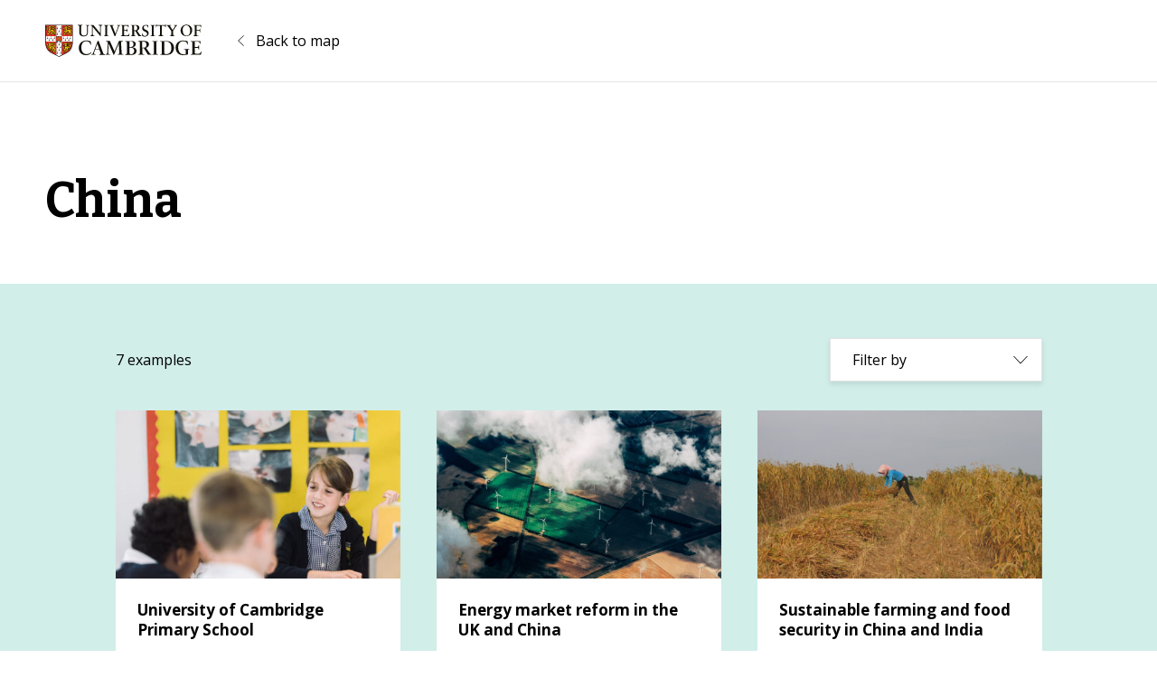

--- FILE ---
content_type: text/html; charset=UTF-8
request_url: https://impactmap.cam.ac.uk/country/china/?filter_impact=healthsocietaleconomic,societal,environmental&filter_subject=chemistryengineering
body_size: 7424
content:
<!doctype html>
<html lang="en-GB">

<head>
  <meta charset="UTF-8">
  <meta name="viewport" content="width=device-width, initial-scale=1">
  <link rel="profile" href="https://gmpg.org/xfn/11">
  <link rel="pingback" href="https://impactmap.cam.ac.uk/xmlrpc.php">

  <meta name='robots' content='index, follow, max-image-preview:large, max-snippet:-1, max-video-preview:-1' />

<!-- Google Tag Manager for WordPress by gtm4wp.com -->
<script data-cfasync="false" data-pagespeed-no-defer>
	var gtm4wp_datalayer_name = "dataLayer";
	var dataLayer = dataLayer || [];
</script>
<!-- End Google Tag Manager for WordPress by gtm4wp.com --><!-- Google Tag Manager -->
<script>(function(w,d,s,l,i){w[l]=w[l]||[];w[l].push({'gtm.start':
new Date().getTime(),event:'gtm.js'});var f=d.getElementsByTagName(s)[0],
j=d.createElement(s),dl=l!='dataLayer'?'&l='+l:'';j.async=true;j.src=
'https://www.googletagmanager.com/gtm.js?id='+i+dl;f.parentNode.insertBefore(j,f);
})(window,document,'script','dataLayer','GTM-NV99KVN');</script>
<!-- End Google Tag Manager -->
	<!-- This site is optimized with the Yoast SEO plugin v26.7 - https://yoast.com/wordpress/plugins/seo/ -->
	<title>China - Impact Map | University of Cambridge</title>
	<link rel="canonical" href="https://impactmap.cam.ac.uk/country/china/" />
	<meta property="og:locale" content="en_GB" />
	<meta property="og:type" content="article" />
	<meta property="og:title" content="China - Impact Map | University of Cambridge" />
	<meta property="og:url" content="https://impactmap.cam.ac.uk/country/china/" />
	<meta property="og:site_name" content="Impact Map | University of Cambridge" />
	<meta name="twitter:card" content="summary_large_image" />
	<script type="application/ld+json" class="yoast-schema-graph">{"@context":"https://schema.org","@graph":[{"@type":"CollectionPage","@id":"https://impactmap.cam.ac.uk/country/china/","url":"https://impactmap.cam.ac.uk/country/china/","name":"China - Impact Map | University of Cambridge","isPartOf":{"@id":"https://impactmap.cam.ac.uk/#website"},"primaryImageOfPage":{"@id":"https://impactmap.cam.ac.uk/country/china/#primaryimage"},"image":{"@id":"https://impactmap.cam.ac.uk/country/china/#primaryimage"},"thumbnailUrl":"https://impactmap.cam.ac.uk/wp-content/uploads/2021/08/UC-Primary-School.jpg","inLanguage":"en-GB"},{"@type":"ImageObject","inLanguage":"en-GB","@id":"https://impactmap.cam.ac.uk/country/china/#primaryimage","url":"https://impactmap.cam.ac.uk/wp-content/uploads/2021/08/UC-Primary-School.jpg","contentUrl":"https://impactmap.cam.ac.uk/wp-content/uploads/2021/08/UC-Primary-School.jpg","width":750,"height":501},{"@type":"WebSite","@id":"https://impactmap.cam.ac.uk/#website","url":"https://impactmap.cam.ac.uk/","name":"Impact Map | University of Cambridge","description":"Explore our global impact","publisher":{"@id":"https://impactmap.cam.ac.uk/#organization"},"potentialAction":[{"@type":"SearchAction","target":{"@type":"EntryPoint","urlTemplate":"https://impactmap.cam.ac.uk/?s={search_term_string}"},"query-input":{"@type":"PropertyValueSpecification","valueRequired":true,"valueName":"search_term_string"}}],"inLanguage":"en-GB"},{"@type":"Organization","@id":"https://impactmap.cam.ac.uk/#organization","name":"Impact Map | University of Cambridge","url":"https://impactmap.cam.ac.uk/","logo":{"@type":"ImageObject","inLanguage":"en-GB","@id":"https://impactmap.cam.ac.uk/#/schema/logo/image/","url":"https://impactmap.cam.ac.uk/wp-content/uploads/2021/06/cambridge-university-logo.svg","contentUrl":"https://impactmap.cam.ac.uk/wp-content/uploads/2021/06/cambridge-university-logo.svg","width":173,"height":36,"caption":"Impact Map | University of Cambridge"},"image":{"@id":"https://impactmap.cam.ac.uk/#/schema/logo/image/"}}]}</script>
	<!-- / Yoast SEO plugin. -->


<link rel='dns-prefetch' href='//polyfill.io' />
<link rel="alternate" type="application/rss+xml" title="Impact Map | University of Cambridge &raquo; Feed" href="https://impactmap.cam.ac.uk/feed/" />
<link rel="alternate" type="application/rss+xml" title="Impact Map | University of Cambridge &raquo; China Country Feed" href="https://impactmap.cam.ac.uk/country/china/feed/" />
<style id='wp-img-auto-sizes-contain-inline-css'>
img:is([sizes=auto i],[sizes^="auto," i]){contain-intrinsic-size:3000px 1500px}
/*# sourceURL=wp-img-auto-sizes-contain-inline-css */
</style>
<style id='wp-block-library-inline-css'>
:root{--wp-block-synced-color:#7a00df;--wp-block-synced-color--rgb:122,0,223;--wp-bound-block-color:var(--wp-block-synced-color);--wp-editor-canvas-background:#ddd;--wp-admin-theme-color:#007cba;--wp-admin-theme-color--rgb:0,124,186;--wp-admin-theme-color-darker-10:#006ba1;--wp-admin-theme-color-darker-10--rgb:0,107,160.5;--wp-admin-theme-color-darker-20:#005a87;--wp-admin-theme-color-darker-20--rgb:0,90,135;--wp-admin-border-width-focus:2px}@media (min-resolution:192dpi){:root{--wp-admin-border-width-focus:1.5px}}.wp-element-button{cursor:pointer}:root .has-very-light-gray-background-color{background-color:#eee}:root .has-very-dark-gray-background-color{background-color:#313131}:root .has-very-light-gray-color{color:#eee}:root .has-very-dark-gray-color{color:#313131}:root .has-vivid-green-cyan-to-vivid-cyan-blue-gradient-background{background:linear-gradient(135deg,#00d084,#0693e3)}:root .has-purple-crush-gradient-background{background:linear-gradient(135deg,#34e2e4,#4721fb 50%,#ab1dfe)}:root .has-hazy-dawn-gradient-background{background:linear-gradient(135deg,#faaca8,#dad0ec)}:root .has-subdued-olive-gradient-background{background:linear-gradient(135deg,#fafae1,#67a671)}:root .has-atomic-cream-gradient-background{background:linear-gradient(135deg,#fdd79a,#004a59)}:root .has-nightshade-gradient-background{background:linear-gradient(135deg,#330968,#31cdcf)}:root .has-midnight-gradient-background{background:linear-gradient(135deg,#020381,#2874fc)}:root{--wp--preset--font-size--normal:16px;--wp--preset--font-size--huge:42px}.has-regular-font-size{font-size:1em}.has-larger-font-size{font-size:2.625em}.has-normal-font-size{font-size:var(--wp--preset--font-size--normal)}.has-huge-font-size{font-size:var(--wp--preset--font-size--huge)}.has-text-align-center{text-align:center}.has-text-align-left{text-align:left}.has-text-align-right{text-align:right}.has-fit-text{white-space:nowrap!important}#end-resizable-editor-section{display:none}.aligncenter{clear:both}.items-justified-left{justify-content:flex-start}.items-justified-center{justify-content:center}.items-justified-right{justify-content:flex-end}.items-justified-space-between{justify-content:space-between}.screen-reader-text{border:0;clip-path:inset(50%);height:1px;margin:-1px;overflow:hidden;padding:0;position:absolute;width:1px;word-wrap:normal!important}.screen-reader-text:focus{background-color:#ddd;clip-path:none;color:#444;display:block;font-size:1em;height:auto;left:5px;line-height:normal;padding:15px 23px 14px;text-decoration:none;top:5px;width:auto;z-index:100000}html :where(.has-border-color){border-style:solid}html :where([style*=border-top-color]){border-top-style:solid}html :where([style*=border-right-color]){border-right-style:solid}html :where([style*=border-bottom-color]){border-bottom-style:solid}html :where([style*=border-left-color]){border-left-style:solid}html :where([style*=border-width]){border-style:solid}html :where([style*=border-top-width]){border-top-style:solid}html :where([style*=border-right-width]){border-right-style:solid}html :where([style*=border-bottom-width]){border-bottom-style:solid}html :where([style*=border-left-width]){border-left-style:solid}html :where(img[class*=wp-image-]){height:auto;max-width:100%}:where(figure){margin:0 0 1em}html :where(.is-position-sticky){--wp-admin--admin-bar--position-offset:var(--wp-admin--admin-bar--height,0px)}@media screen and (max-width:600px){html :where(.is-position-sticky){--wp-admin--admin-bar--position-offset:0px}}

/*# sourceURL=wp-block-library-inline-css */
</style><style id='global-styles-inline-css'>
:root{--wp--preset--aspect-ratio--square: 1;--wp--preset--aspect-ratio--4-3: 4/3;--wp--preset--aspect-ratio--3-4: 3/4;--wp--preset--aspect-ratio--3-2: 3/2;--wp--preset--aspect-ratio--2-3: 2/3;--wp--preset--aspect-ratio--16-9: 16/9;--wp--preset--aspect-ratio--9-16: 9/16;--wp--preset--color--black: #000;--wp--preset--color--cyan-bluish-gray: #abb8c3;--wp--preset--color--white: #fefffe;--wp--preset--color--pale-pink: #f78da7;--wp--preset--color--vivid-red: #cf2e2e;--wp--preset--color--luminous-vivid-orange: #ff6900;--wp--preset--color--luminous-vivid-amber: #fcb900;--wp--preset--color--light-green-cyan: #7bdcb5;--wp--preset--color--vivid-green-cyan: #00d084;--wp--preset--color--pale-cyan-blue: #8ed1fc;--wp--preset--color--vivid-cyan-blue: #0693e3;--wp--preset--color--vivid-purple: #9b51e0;--wp--preset--color--cam-magenta: #681FB1;--wp--preset--color--cam-light-blue: #d1eee9;--wp--preset--gradient--vivid-cyan-blue-to-vivid-purple: linear-gradient(135deg,rgb(6,147,227) 0%,rgb(155,81,224) 100%);--wp--preset--gradient--light-green-cyan-to-vivid-green-cyan: linear-gradient(135deg,rgb(122,220,180) 0%,rgb(0,208,130) 100%);--wp--preset--gradient--luminous-vivid-amber-to-luminous-vivid-orange: linear-gradient(135deg,rgb(252,185,0) 0%,rgb(255,105,0) 100%);--wp--preset--gradient--luminous-vivid-orange-to-vivid-red: linear-gradient(135deg,rgb(255,105,0) 0%,rgb(207,46,46) 100%);--wp--preset--gradient--very-light-gray-to-cyan-bluish-gray: linear-gradient(135deg,rgb(238,238,238) 0%,rgb(169,184,195) 100%);--wp--preset--gradient--cool-to-warm-spectrum: linear-gradient(135deg,rgb(74,234,220) 0%,rgb(151,120,209) 20%,rgb(207,42,186) 40%,rgb(238,44,130) 60%,rgb(251,105,98) 80%,rgb(254,248,76) 100%);--wp--preset--gradient--blush-light-purple: linear-gradient(135deg,rgb(255,206,236) 0%,rgb(152,150,240) 100%);--wp--preset--gradient--blush-bordeaux: linear-gradient(135deg,rgb(254,205,165) 0%,rgb(254,45,45) 50%,rgb(107,0,62) 100%);--wp--preset--gradient--luminous-dusk: linear-gradient(135deg,rgb(255,203,112) 0%,rgb(199,81,192) 50%,rgb(65,88,208) 100%);--wp--preset--gradient--pale-ocean: linear-gradient(135deg,rgb(255,245,203) 0%,rgb(182,227,212) 50%,rgb(51,167,181) 100%);--wp--preset--gradient--electric-grass: linear-gradient(135deg,rgb(202,248,128) 0%,rgb(113,206,126) 100%);--wp--preset--gradient--midnight: linear-gradient(135deg,rgb(2,3,129) 0%,rgb(40,116,252) 100%);--wp--preset--font-size--small: 13px;--wp--preset--font-size--medium: 20px;--wp--preset--font-size--large: 20px;--wp--preset--font-size--x-large: 42px;--wp--preset--font-size--regular: 16px;--wp--preset--spacing--20: 0.44rem;--wp--preset--spacing--30: 0.67rem;--wp--preset--spacing--40: 1rem;--wp--preset--spacing--50: 1.5rem;--wp--preset--spacing--60: 2.25rem;--wp--preset--spacing--70: 3.38rem;--wp--preset--spacing--80: 5.06rem;--wp--preset--shadow--natural: 6px 6px 9px rgba(0, 0, 0, 0.2);--wp--preset--shadow--deep: 12px 12px 50px rgba(0, 0, 0, 0.4);--wp--preset--shadow--sharp: 6px 6px 0px rgba(0, 0, 0, 0.2);--wp--preset--shadow--outlined: 6px 6px 0px -3px rgb(255, 255, 255), 6px 6px rgb(0, 0, 0);--wp--preset--shadow--crisp: 6px 6px 0px rgb(0, 0, 0);}:where(.is-layout-flex){gap: 0.5em;}:where(.is-layout-grid){gap: 0.5em;}body .is-layout-flex{display: flex;}.is-layout-flex{flex-wrap: wrap;align-items: center;}.is-layout-flex > :is(*, div){margin: 0;}body .is-layout-grid{display: grid;}.is-layout-grid > :is(*, div){margin: 0;}:where(.wp-block-columns.is-layout-flex){gap: 2em;}:where(.wp-block-columns.is-layout-grid){gap: 2em;}:where(.wp-block-post-template.is-layout-flex){gap: 1.25em;}:where(.wp-block-post-template.is-layout-grid){gap: 1.25em;}.has-black-color{color: var(--wp--preset--color--black) !important;}.has-cyan-bluish-gray-color{color: var(--wp--preset--color--cyan-bluish-gray) !important;}.has-white-color{color: var(--wp--preset--color--white) !important;}.has-pale-pink-color{color: var(--wp--preset--color--pale-pink) !important;}.has-vivid-red-color{color: var(--wp--preset--color--vivid-red) !important;}.has-luminous-vivid-orange-color{color: var(--wp--preset--color--luminous-vivid-orange) !important;}.has-luminous-vivid-amber-color{color: var(--wp--preset--color--luminous-vivid-amber) !important;}.has-light-green-cyan-color{color: var(--wp--preset--color--light-green-cyan) !important;}.has-vivid-green-cyan-color{color: var(--wp--preset--color--vivid-green-cyan) !important;}.has-pale-cyan-blue-color{color: var(--wp--preset--color--pale-cyan-blue) !important;}.has-vivid-cyan-blue-color{color: var(--wp--preset--color--vivid-cyan-blue) !important;}.has-vivid-purple-color{color: var(--wp--preset--color--vivid-purple) !important;}.has-black-background-color{background-color: var(--wp--preset--color--black) !important;}.has-cyan-bluish-gray-background-color{background-color: var(--wp--preset--color--cyan-bluish-gray) !important;}.has-white-background-color{background-color: var(--wp--preset--color--white) !important;}.has-pale-pink-background-color{background-color: var(--wp--preset--color--pale-pink) !important;}.has-vivid-red-background-color{background-color: var(--wp--preset--color--vivid-red) !important;}.has-luminous-vivid-orange-background-color{background-color: var(--wp--preset--color--luminous-vivid-orange) !important;}.has-luminous-vivid-amber-background-color{background-color: var(--wp--preset--color--luminous-vivid-amber) !important;}.has-light-green-cyan-background-color{background-color: var(--wp--preset--color--light-green-cyan) !important;}.has-vivid-green-cyan-background-color{background-color: var(--wp--preset--color--vivid-green-cyan) !important;}.has-pale-cyan-blue-background-color{background-color: var(--wp--preset--color--pale-cyan-blue) !important;}.has-vivid-cyan-blue-background-color{background-color: var(--wp--preset--color--vivid-cyan-blue) !important;}.has-vivid-purple-background-color{background-color: var(--wp--preset--color--vivid-purple) !important;}.has-black-border-color{border-color: var(--wp--preset--color--black) !important;}.has-cyan-bluish-gray-border-color{border-color: var(--wp--preset--color--cyan-bluish-gray) !important;}.has-white-border-color{border-color: var(--wp--preset--color--white) !important;}.has-pale-pink-border-color{border-color: var(--wp--preset--color--pale-pink) !important;}.has-vivid-red-border-color{border-color: var(--wp--preset--color--vivid-red) !important;}.has-luminous-vivid-orange-border-color{border-color: var(--wp--preset--color--luminous-vivid-orange) !important;}.has-luminous-vivid-amber-border-color{border-color: var(--wp--preset--color--luminous-vivid-amber) !important;}.has-light-green-cyan-border-color{border-color: var(--wp--preset--color--light-green-cyan) !important;}.has-vivid-green-cyan-border-color{border-color: var(--wp--preset--color--vivid-green-cyan) !important;}.has-pale-cyan-blue-border-color{border-color: var(--wp--preset--color--pale-cyan-blue) !important;}.has-vivid-cyan-blue-border-color{border-color: var(--wp--preset--color--vivid-cyan-blue) !important;}.has-vivid-purple-border-color{border-color: var(--wp--preset--color--vivid-purple) !important;}.has-vivid-cyan-blue-to-vivid-purple-gradient-background{background: var(--wp--preset--gradient--vivid-cyan-blue-to-vivid-purple) !important;}.has-light-green-cyan-to-vivid-green-cyan-gradient-background{background: var(--wp--preset--gradient--light-green-cyan-to-vivid-green-cyan) !important;}.has-luminous-vivid-amber-to-luminous-vivid-orange-gradient-background{background: var(--wp--preset--gradient--luminous-vivid-amber-to-luminous-vivid-orange) !important;}.has-luminous-vivid-orange-to-vivid-red-gradient-background{background: var(--wp--preset--gradient--luminous-vivid-orange-to-vivid-red) !important;}.has-very-light-gray-to-cyan-bluish-gray-gradient-background{background: var(--wp--preset--gradient--very-light-gray-to-cyan-bluish-gray) !important;}.has-cool-to-warm-spectrum-gradient-background{background: var(--wp--preset--gradient--cool-to-warm-spectrum) !important;}.has-blush-light-purple-gradient-background{background: var(--wp--preset--gradient--blush-light-purple) !important;}.has-blush-bordeaux-gradient-background{background: var(--wp--preset--gradient--blush-bordeaux) !important;}.has-luminous-dusk-gradient-background{background: var(--wp--preset--gradient--luminous-dusk) !important;}.has-pale-ocean-gradient-background{background: var(--wp--preset--gradient--pale-ocean) !important;}.has-electric-grass-gradient-background{background: var(--wp--preset--gradient--electric-grass) !important;}.has-midnight-gradient-background{background: var(--wp--preset--gradient--midnight) !important;}.has-small-font-size{font-size: var(--wp--preset--font-size--small) !important;}.has-medium-font-size{font-size: var(--wp--preset--font-size--medium) !important;}.has-large-font-size{font-size: var(--wp--preset--font-size--large) !important;}.has-x-large-font-size{font-size: var(--wp--preset--font-size--x-large) !important;}
/*# sourceURL=global-styles-inline-css */
</style>

<style id='classic-theme-styles-inline-css'>
/*! This file is auto-generated */
.wp-block-button__link{color:#fff;background-color:#32373c;border-radius:9999px;box-shadow:none;text-decoration:none;padding:calc(.667em + 2px) calc(1.333em + 2px);font-size:1.125em}.wp-block-file__button{background:#32373c;color:#fff;text-decoration:none}
/*# sourceURL=/wp-includes/css/classic-themes.min.css */
</style>
<link rel='stylesheet' id='uoc-site-css' href='https://impactmap.cam.ac.uk/wp-content/themes/uoc-impact-map/dist/css/site.css?ver=1.0.0' media='all' />
<script src="https://impactmap.cam.ac.uk/wp-includes/js/jquery/jquery.min.js?ver=3.7.1" id="jquery-core-js"></script>
<script src="https://impactmap.cam.ac.uk/wp-includes/js/jquery/jquery-migrate.min.js?ver=3.4.1" id="jquery-migrate-js"></script>
<script src="https://impactmap.cam.ac.uk/wp-content/plugins/uoc-infinite-scroll/public/js/uoc-infinite-scroll-public.js?ver=1.0.0" id="uoc-infinite-scroll-js"></script>
<link rel="https://api.w.org/" href="https://impactmap.cam.ac.uk/wp-json/" /><link rel="alternate" title="JSON" type="application/json" href="https://impactmap.cam.ac.uk/wp-json/wp/v2/country/70" /><link rel="EditURI" type="application/rsd+xml" title="RSD" href="https://impactmap.cam.ac.uk/xmlrpc.php?rsd" />
<meta name="generator" content="WordPress 6.9" />

<!-- Google Tag Manager for WordPress by gtm4wp.com -->
<!-- GTM Container placement set to automatic -->
<script data-cfasync="false" data-pagespeed-no-defer>
	var dataLayer_content = {"pagePostType":"post","pagePostType2":"tax-post","pageCategory":[]};
	dataLayer.push( dataLayer_content );
</script>
<script data-cfasync="false" data-pagespeed-no-defer>
(function(w,d,s,l,i){w[l]=w[l]||[];w[l].push({'gtm.start':
new Date().getTime(),event:'gtm.js'});var f=d.getElementsByTagName(s)[0],
j=d.createElement(s),dl=l!='dataLayer'?'&l='+l:'';j.async=true;j.src=
'//www.googletagmanager.com/gtm.js?id='+i+dl;f.parentNode.insertBefore(j,f);
})(window,document,'script','dataLayer','GTM-N5NBLQJ9');
</script>
<!-- End Google Tag Manager for WordPress by gtm4wp.com --><link rel="icon" href="https://impactmap.cam.ac.uk/wp-content/uploads/2021/06/cropped-cambridge-university-icon-32x32.png" sizes="32x32" />
<link rel="icon" href="https://impactmap.cam.ac.uk/wp-content/uploads/2021/06/cropped-cambridge-university-icon-192x192.png" sizes="192x192" />
<link rel="apple-touch-icon" href="https://impactmap.cam.ac.uk/wp-content/uploads/2021/06/cropped-cambridge-university-icon-180x180.png" />
<meta name="msapplication-TileImage" content="https://impactmap.cam.ac.uk/wp-content/uploads/2021/06/cropped-cambridge-university-icon-270x270.png" />
		<style id="wp-custom-css">
			body .map-block .global-markers {
	display: none !important;
}		</style>
		</head>

<body class="archive tax-country term-china term-70 wp-custom-logo wp-embed-responsive wp-theme-uoc-impact-map">

  <!-- Google Tag Manager (noscript) -->
<noscript><iframe src="https://www.googletagmanager.com/ns.html?id=GTM-NV99KVN"
height="0" width="0" style="display:none;visibility:hidden"></iframe></noscript>
<!-- End Google Tag Manager (noscript) -->
<!-- GTM Container placement set to automatic -->
<!-- Google Tag Manager (noscript) -->
				<noscript><iframe src="https://www.googletagmanager.com/ns.html?id=GTM-N5NBLQJ9" height="0" width="0" style="display:none;visibility:hidden" aria-hidden="true"></iframe></noscript>
<!-- End Google Tag Manager (noscript) -->
  <div id="page" class="site">
    <a class="skip-link screen-reader-text" href="#primary">Skip to content</a>

    <header id="masthead" class="site-header">
      <div class="container">
        <div class="row align-items-center justify-content-between justify-content-sm-start">
          <div class="col col-auto">
            <a href="https://www.cam.ac.uk/" class="custom-logo-link" rel="home"><img width="173" height="36" src="https://impactmap.cam.ac.uk/wp-content/uploads/2021/06/cambridge-university-logo.svg" class="custom-logo" alt="University of Cambridge Logo" decoding="async" /></a>          </div>

                      <div class="col col-auto">
              <a href="https://impactmap.cam.ac.uk/" class="btn-back">Back to map</a>
            </div>
                  </div>
      </div>
    </header><!-- #masthead -->
<main id="primary" class="site-main">

  <header class="archive-header">
  <div class="container">
    <h1 class="archive-title">China</h1>  </div>
</header><!-- .archive-header -->
  <div class="archive-container">
    <div class="container">
      <div class="archive-loop-meta">
  <div class="row align-items-center justify-content-between">
    <div class="col">
      <p class="total-count">
        7 examples      </p>
    </div>
    <div class="col">
      

<div class="filter-dropdown dropdown">
  <button type="button" class="dropdown-toggle" id="filterDropdown" data-bs-toggle="dropdown" data-bs-auto-close="outside" aria-expanded="false">
    Filter by  </button>

  <div class="dropdown-menu" aria-labelledby="filterDropdown">

    
          <div class="filter-group">
        <h4>Impact</h4>

        <ul>
          <li><a class="dropdown-item " href="/country/china/?filter_impact=healthsocietaleconomic,societal,environmental,economic&filter_subject=chemistryengineering">Economic</a></li><li><a class="dropdown-item is-selected" href="/country/china/?filter_impact=healthsocietaleconomic,societal&filter_subject=chemistryengineering">Environmental</a></li><li><a class="dropdown-item " href="/country/china/?filter_impact=healthsocietaleconomic,societal,environmental,health&filter_subject=chemistryengineering">Health</a></li><li><a class="dropdown-item " href="/country/china/?filter_impact=healthsocietaleconomic,societal,environmental,political&filter_subject=chemistryengineering">Political</a></li><li><a class="dropdown-item is-selected" href="/country/china/?filter_impact=healthsocietaleconomic,environmental&filter_subject=chemistryengineering">Societal</a></li><li><a class="dropdown-item " href="/country/china/?filter_impact=healthsocietaleconomic,societal,environmental,technological&filter_subject=chemistryengineering">Technological</a></li>        </ul>
      </div>
    
          <div class="filter-group">
        <h4>Subject</h4>

        <ul>
          <li><a class="dropdown-item " href="/country/china/?filter_impact=healthsocietaleconomicsocietalenvironmental&filter_subject=chemistryengineering,agriculture">Agriculture</a></li><li><a class="dropdown-item " href="/country/china/?filter_impact=healthsocietaleconomicsocietalenvironmental&filter_subject=chemistryengineering,archaeology">Archaeology</a></li><li><a class="dropdown-item " href="/country/china/?filter_impact=healthsocietaleconomicsocietalenvironmental&filter_subject=chemistryengineering,architecture-built-environment-and-planning">Architecture, Built Environment and Planning</a></li><li><a class="dropdown-item " href="/country/china/?filter_impact=healthsocietaleconomicsocietalenvironmental&filter_subject=chemistryengineering,business-and-management-studies">Business and Management Studies</a></li><li><a class="dropdown-item " href="/country/china/?filter_impact=healthsocietaleconomicsocietalenvironmental&filter_subject=chemistryengineering,chemistry">Chemistry</a></li><li><a class="dropdown-item " href="/country/china/?filter_impact=healthsocietaleconomicsocietalenvironmental&filter_subject=chemistryengineering,earth-systems-and-environmental-sciences">Earth Systems and Environmental Sciences</a></li><li><a class="dropdown-item " href="/country/china/?filter_impact=healthsocietaleconomicsocietalenvironmental&filter_subject=chemistryengineering,education">Education</a></li><li><a class="dropdown-item " href="/country/china/?filter_impact=healthsocietaleconomicsocietalenvironmental&filter_subject=chemistryengineering,engineering">Engineering</a></li><li><a class="dropdown-item " href="/country/china/?filter_impact=healthsocietaleconomicsocietalenvironmental&filter_subject=chemistryengineering,food-and-veterinary-sciences">Food and Veterinary Sciences</a></li><li><a class="dropdown-item " href="/country/china/?filter_impact=healthsocietaleconomicsocietalenvironmental&filter_subject=chemistryengineering,psychology-psychiatry-and-neuroscience">Psychology, Psychiatry and Neuroscience</a></li>        </ul>
      </div>
      </div>
</div>

    </div>
  </div>
</div>
              <div class="posts-loop" id="loop">

          
<article id="post-414" class="post-414 post type-post status-publish format-standard has-post-thumbnail hentry country-australia country-china country-hong-kong country-israel country-mexico country-new-zealand country-pakistan country-spain country-united-kingdom subject-education impact-societal">
  <a href="https://impactmap.cam.ac.uk/university-of-cambridge-primary-school/" rel="bookmark">
    <img width="500" height="295" src="https://impactmap.cam.ac.uk/wp-content/uploads/2021/08/UC-Primary-School-500x295.jpg" class="attachment-post-thumbnail size-post-thumbnail wp-post-image" alt="" decoding="async" fetchpriority="high" srcset="https://impactmap.cam.ac.uk/wp-content/uploads/2021/08/UC-Primary-School-500x295.jpg 500w, https://impactmap.cam.ac.uk/wp-content/uploads/2021/08/UC-Primary-School-315x185.jpg 315w" sizes="(max-width: 500px) 100vw, 500px" />
    <div class="entry-content">
      <h2 class="entry-title">University of Cambridge Primary School</h2>    </div>
  </a>
</article><!-- #post-414 -->
<article id="post-386" class="post-386 post type-post status-publish format-standard has-post-thumbnail hentry country-china country-united-kingdom subject-business-and-management-studies impact-economic impact-environmental">
  <a href="https://impactmap.cam.ac.uk/energy-market-reform-in-the-uk-and-china/" rel="bookmark">
    <img width="500" height="295" src="https://impactmap.cam.ac.uk/wp-content/uploads/2021/09/thomas-richter-B09tL5bSQJk-unsplash_1000px-500x295.jpg" class="attachment-post-thumbnail size-post-thumbnail wp-post-image" alt="Ariel view of windfarm and fields" decoding="async" srcset="https://impactmap.cam.ac.uk/wp-content/uploads/2021/09/thomas-richter-B09tL5bSQJk-unsplash_1000px-500x295.jpg 500w, https://impactmap.cam.ac.uk/wp-content/uploads/2021/09/thomas-richter-B09tL5bSQJk-unsplash_1000px-315x185.jpg 315w" sizes="(max-width: 500px) 100vw, 500px" />
    <div class="entry-content">
      <h2 class="entry-title">Energy market reform in the UK and China</h2>    </div>
  </a>
</article><!-- #post-386 -->
<article id="post-379" class="post-379 post type-post status-publish format-standard has-post-thumbnail hentry country-china country-india subject-archaeology impact-economic impact-environmental impact-political impact-societal">
  <a href="https://impactmap.cam.ac.uk/sustainable-farming-and-food-security-in-china-and-india/" rel="bookmark">
    <img width="500" height="295" src="https://impactmap.cam.ac.uk/wp-content/uploads/2021/09/Aohan-millet-2_crop-500x295.jpg" class="attachment-post-thumbnail size-post-thumbnail wp-post-image" alt="" decoding="async" srcset="https://impactmap.cam.ac.uk/wp-content/uploads/2021/09/Aohan-millet-2_crop-500x295.jpg 500w, https://impactmap.cam.ac.uk/wp-content/uploads/2021/09/Aohan-millet-2_crop-315x185.jpg 315w" sizes="(max-width: 500px) 100vw, 500px" />
    <div class="entry-content">
      <h2 class="entry-title">Sustainable farming and food security in China and India</h2>    </div>
  </a>
</article><!-- #post-379 -->
<article id="post-373" class="post-373 post type-post status-publish format-standard has-post-thumbnail hentry country-china country-united-kingdom subject-architecture-built-environment-and-planning impact-environmental">
  <a href="https://impactmap.cam.ac.uk/adaptation-of-buildings-to-boost-resilience-in-a-changing-climate/" rel="bookmark">
    <img width="500" height="295" src="https://impactmap.cam.ac.uk/wp-content/uploads/2021/08/Room-in-hospital-500x295.jpg" class="attachment-post-thumbnail size-post-thumbnail wp-post-image" alt="" decoding="async" loading="lazy" srcset="https://impactmap.cam.ac.uk/wp-content/uploads/2021/08/Room-in-hospital-500x295.jpg 500w, https://impactmap.cam.ac.uk/wp-content/uploads/2021/08/Room-in-hospital-315x185.jpg 315w" sizes="auto, (max-width: 500px) 100vw, 500px" />
    <div class="entry-content">
      <h2 class="entry-title">Adaptation of buildings to boost resilience in a changing climate</h2>    </div>
  </a>
</article><!-- #post-373 -->
<article id="post-364" class="post-364 post type-post status-publish format-standard has-post-thumbnail hentry country-china country-malaysia country-norway country-singapore country-south-korea country-taiwan country-thailand country-united-kingdom country-vietnam subject-engineering impact-economic impact-environmental impact-technological">
  <a href="https://impactmap.cam.ac.uk/recycling-inert-gases-used-in-manufacturing-photovoltaics/" rel="bookmark">
    <img width="500" height="295" src="https://impactmap.cam.ac.uk/wp-content/uploads/2021/08/zbynek-burival-V4ZYJZJ3W4M-unsplash-500x295.jpg" class="attachment-post-thumbnail size-post-thumbnail wp-post-image" alt="" decoding="async" loading="lazy" srcset="https://impactmap.cam.ac.uk/wp-content/uploads/2021/08/zbynek-burival-V4ZYJZJ3W4M-unsplash-500x295.jpg 500w, https://impactmap.cam.ac.uk/wp-content/uploads/2021/08/zbynek-burival-V4ZYJZJ3W4M-unsplash-315x185.jpg 315w" sizes="auto, (max-width: 500px) 100vw, 500px" />
    <div class="entry-content">
      <h2 class="entry-title">Recycling inert gases used in manufacturing photovoltaics</h2>    </div>
  </a>
</article><!-- #post-364 -->
<article id="post-345" class="post-345 post type-post status-publish format-standard has-post-thumbnail hentry country-albania country-china country-greece country-india country-iran country-italy country-kazakhstan country-kyrgyzstan country-nepal country-turkey country-turkmenistan subject-earth-systems-and-environmental-sciences impact-economic impact-environmental impact-political impact-societal">
  <a href="https://impactmap.cam.ac.uk/increasing-resilience-to-earthquake-risk-in-developing-countries/" rel="bookmark">
    <img width="500" height="295" src="https://impactmap.cam.ac.uk/wp-content/uploads/2021/08/Mother-and-child-outside-earthquake-ruined-home-Bhaktapur-Nepal-stock-photo-500x295.jpg" class="attachment-post-thumbnail size-post-thumbnail wp-post-image" alt="" decoding="async" loading="lazy" srcset="https://impactmap.cam.ac.uk/wp-content/uploads/2021/08/Mother-and-child-outside-earthquake-ruined-home-Bhaktapur-Nepal-stock-photo-500x295.jpg 500w, https://impactmap.cam.ac.uk/wp-content/uploads/2021/08/Mother-and-child-outside-earthquake-ruined-home-Bhaktapur-Nepal-stock-photo-315x185.jpg 315w" sizes="auto, (max-width: 500px) 100vw, 500px" />
    <div class="entry-content">
      <h2 class="entry-title">Increasing resilience to earthquake risk in developing countries</h2>    </div>
  </a>
</article><!-- #post-345 -->
<article id="post-328" class="post-328 post type-post status-publish format-standard has-post-thumbnail hentry country-australia country-canada country-china country-denmark country-germany country-ireland country-new-zealand country-norway country-sweden country-taiwan country-united-kingdom country-usa subject-psychology-psychiatry-and-neuroscience impact-health impact-societal">
  <a href="https://impactmap.cam.ac.uk/assessing-and-addressing-the-needs-of-carers/" rel="bookmark">
    <img width="500" height="295" src="https://impactmap.cam.ac.uk/wp-content/uploads/2021/09/dominik-lange-VUOiQW4OeLI-unsplash-500x295.jpg" class="attachment-post-thumbnail size-post-thumbnail wp-post-image" alt="Carers" decoding="async" loading="lazy" srcset="https://impactmap.cam.ac.uk/wp-content/uploads/2021/09/dominik-lange-VUOiQW4OeLI-unsplash-500x295.jpg 500w, https://impactmap.cam.ac.uk/wp-content/uploads/2021/09/dominik-lange-VUOiQW4OeLI-unsplash-315x185.jpg 315w" sizes="auto, (max-width: 500px) 100vw, 500px" />
    <div class="entry-content">
      <h2 class="entry-title">Assessing and addressing the needs of carers</h2>    </div>
  </a>
</article><!-- #post-328 -->
        </div>

        
      
          </div>
  </div>

  
</main><!-- #main -->



<footer id="colophon" class="site-footer">
  <div class="container">
    <div class="row">
      <div class="col-12 col-sm-6 col-lg-3">
        <a href="https://www.cam.ac.uk/" class="custom-logo-link" rel="home"><img width="173" height="36" src="https://impactmap.cam.ac.uk/wp-content/uploads/2021/06/cambridge-university-logo.svg" class="custom-logo" alt="University of Cambridge Logo" decoding="async" /></a><small class="copyright">&copy; 2026 Impact Map | University of Cambridge</small><div class="menu-footer-menu-container"><ul id="menu-footer-menu" class="menu"><li id="menu-item-19" class="menu-item menu-item-type-custom menu-item-object-custom menu-item-19"><a href="https://www.cam.ac.uk/about-the-university/contact-the-university?ucam-ref=global-footer">Contact the University</a></li>
<li id="menu-item-20" class="menu-item menu-item-type-custom menu-item-object-custom menu-item-20"><a href="https://www.cam.ac.uk/about-this-site/accessibility?ucam-ref=global-footer">Accessibility</a></li>
<li id="menu-item-21" class="menu-item menu-item-type-custom menu-item-object-custom menu-item-21"><a href="http://www.information-compliance.admin.cam.ac.uk/foi">Freedom of information</a></li>
<li id="menu-item-22" class="menu-item menu-item-type-custom menu-item-object-custom menu-item-22"><a href="https://www.cam.ac.uk/about-this-site/privacy-policy">Privacy policy and cookies</a></li>
<li id="menu-item-23" class="menu-item menu-item-type-custom menu-item-object-custom menu-item-23"><a href="http://www.registrarysoffice.admin.cam.ac.uk/governance-and-strategy/anti-slavery-and-anti-trafficking">Statement on Modern Slavery</a></li>
<li id="menu-item-24" class="menu-item menu-item-type-custom menu-item-object-custom menu-item-24"><a href="https://www.cam.ac.uk/about-this-site/terms-and-conditions?ucam-ref=global-footer">Terms and conditions</a></li>
<li id="menu-item-25" class="menu-item menu-item-type-custom menu-item-object-custom menu-item-25"><a href="https://www.cam.ac.uk/university-a-z?ucam-ref=global-footer">University A-Z</a></li>
</ul></div>      </div>

      <div class="col-12 col-sm-6 col-lg-3">
        <h3 class="menu-title">
          <a href="https://www.cam.ac.uk/study-at-cambridge?ucam-ref=global-footer">Study at Cambridge</a>
        </h3>

        <div class="menu-study-at-cambridge-container"><ul id="menu-study-at-cambridge" class="menu"><li id="menu-item-26" class="menu-item menu-item-type-custom menu-item-object-custom menu-item-26"><a href="http://www.study.cam.ac.uk/undergraduate/?ucam-ref=global-footer">Undergraduate</a></li>
<li id="menu-item-27" class="menu-item menu-item-type-custom menu-item-object-custom menu-item-27"><a href="http://www.graduate.study.cam.ac.uk/?ucam-ref=global-footer">Postgraduate</a></li>
<li id="menu-item-28" class="menu-item menu-item-type-custom menu-item-object-custom menu-item-28"><a href="http://www.ice.cam.ac.uk/?ucam-ref=global-footer">Continuing education</a></li>
<li id="menu-item-29" class="menu-item menu-item-type-custom menu-item-object-custom menu-item-29"><a href="http://www.epe.admin.cam.ac.uk/?ucam-ref=global-footer">Executive and professional education</a></li>
<li id="menu-item-30" class="menu-item menu-item-type-custom menu-item-object-custom menu-item-30"><a href="http://www.educ.cam.ac.uk/?ucam-ref=global-footer">Courses in education</a></li>
</ul></div>      </div>

      <div class="col-12 col-sm-6 col-lg-3">
        <h3 class="menu-title">
          <a href="https://www.cam.ac.uk/about-the-university?ucam-ref=global-footer">About the University</a>
        </h3>

        <div class="menu-about-the-university-container"><ul id="menu-about-the-university" class="menu"><li id="menu-item-31" class="menu-item menu-item-type-custom menu-item-object-custom menu-item-31"><a href="https://www.cam.ac.uk/about-the-university/how-the-university-and-colleges-work?ucam-ref=global-footer">How the University and Colleges work</a></li>
<li id="menu-item-32" class="menu-item menu-item-type-custom menu-item-object-custom menu-item-32"><a href="https://www.philanthropy.cam.ac.uk/give-now?ucam-ref=global-footer">Give to Cambridge</a></li>
<li id="menu-item-33" class="menu-item menu-item-type-custom menu-item-object-custom menu-item-33"><a href="http://www.jobs.cam.ac.uk/">Jobs</a></li>
<li id="menu-item-34" class="menu-item menu-item-type-custom menu-item-object-custom menu-item-34"><a href="http://map.cam.ac.uk/?ucam-ref=global-footer">Maps</a></li>
<li id="menu-item-35" class="menu-item menu-item-type-custom menu-item-object-custom menu-item-35"><a href="https://www.cam.ac.uk/news?ucam-ref=global-footer">News</a></li>
<li id="menu-item-36" class="menu-item menu-item-type-custom menu-item-object-custom menu-item-36"><a href="https://www.cam.ac.uk/about-the-university/visiting-the-university?ucam-ref=global-footer">Visiting the University</a></li>
</ul></div>      </div>

      <div class="col-12 col-sm-6 col-lg-3">
        <h3 class="menu-title">
          <a href="https://www.cam.ac.uk/research?ucam-ref=global-footer">Research at Cambridge</a>
        </h3>

        <div class="menu-research-at-cambridge-container"><ul id="menu-research-at-cambridge" class="menu"><li id="menu-item-37" class="menu-item menu-item-type-custom menu-item-object-custom menu-item-37"><a href="https://www.cam.ac.uk/research/news?ucam-ref=global-footer">Research news</a></li>
<li id="menu-item-38" class="menu-item menu-item-type-custom menu-item-object-custom menu-item-38"><a href="https://www.cam.ac.uk/research/research-at-cambridge?ucam-ref=global-footer">About research at Cambridge</a></li>
<li id="menu-item-39" class="menu-item menu-item-type-custom menu-item-object-custom menu-item-39"><a href="https://www.cam.ac.uk/public-engagement?ucam-ref=global-footer">Public engagement</a></li>
</ul></div>      </div>
    </div>
  </div>
</footer><!-- #colophon -->


</div><!-- #page -->

<script type="speculationrules">
{"prefetch":[{"source":"document","where":{"and":[{"href_matches":"/*"},{"not":{"href_matches":["/wp-*.php","/wp-admin/*","/wp-content/uploads/*","/wp-content/*","/wp-content/plugins/*","/wp-content/themes/uoc-impact-map/*","/*\\?(.+)"]}},{"not":{"selector_matches":"a[rel~=\"nofollow\"]"}},{"not":{"selector_matches":".no-prefetch, .no-prefetch a"}}]},"eagerness":"conservative"}]}
</script>
<script src="//polyfill.io/v3/polyfill.min.js?features=Array.prototype.find%2CArray.prototype.includes%2CArray.from%2CObject.entries%2CPromise%2CObject.assign&amp;ver=1.0.0" id="uoc-polyfill-js"></script>
<script src="https://impactmap.cam.ac.uk/wp-content/themes/uoc-impact-map/dist/js/site.js?ver=1.0.0" id="uoc-script-js"></script>

</body>

</html>